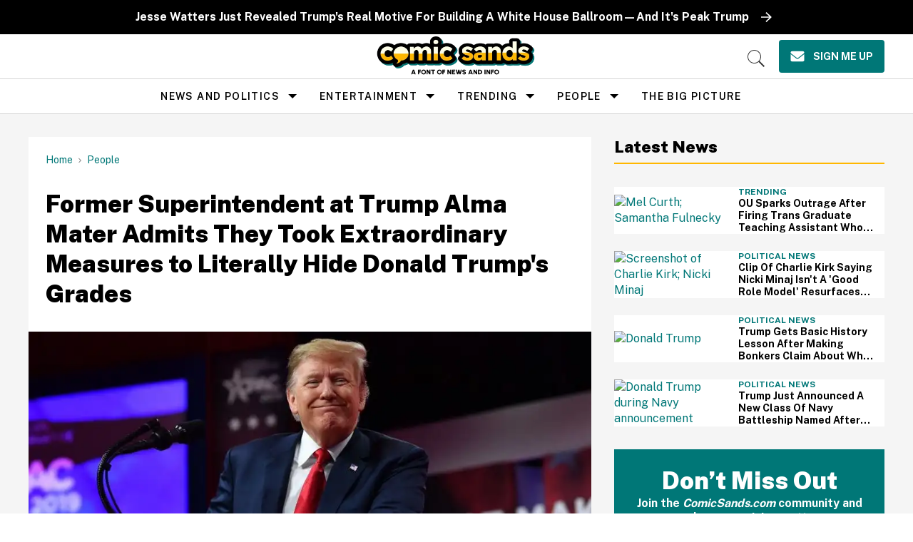

--- FILE ---
content_type: text/css
request_url: https://ads.adthrive.com/sites/5ae7428aedbe613495a432b0/ads.min.css
body_size: 826
content:
/*
.adthrive-collapse-mobile-background {
top:76px !important;
}

#adthrive-collapse-position {
top:76px !important;
}
*/

/* confirmed clicks code start */
body.adthrive-device-phone .adthrive-footer.adthrive-sticky {
padding-top:0px;
overflow:visible !important;
border-top:0px !important;
}
body.adthrive-device-phone .adthrive-sticky.adthrive-footer>.adthrive-close {
top:-25px !important;
right:0px !important;
border-radius: 0px !important;
line-height: 24px !important;
font-size: 24px !important;
}
/* confirmed clicks code end */

.adthrive-player-position.adthrive-collapse-float.adthrive-collapse-bottom-right {
bottom: 100px;
right: 0px !important;
left: 5px !important;
}

/* for ESSAs */
.adthrive-sticky-sidebar > div {
top: 150px!important;
}

/* moving the sidebar down */
#AdThrive_Sidebar_9_desktop {
    top: 30px !important;
}

body.section-frontpage .adthrive-sidebar-9.adthrive-sticky adthrive-stuck {
top: 5rem!important;
}

--- FILE ---
content_type: text/plain
request_url: https://bam.nr-data.net/1/3af52af4af?a=1120393560&sa=1&v=1.296.0&t=Unnamed%20Transaction&rst=3297&ck=0&s=0a5a580a64fee09e&ref=https://d3fowg7x2sdsj4.cloudfront.net/https://cdn.jsdelivr.net/npm/gather-vue@latest/dist/&ptid=e90efdae2fccf782&af=err,spa,xhr,stn,ins&be=19&fe=2324&dc=1357&fsh=1&perf=%7B%22timing%22:%7B%22of%22:1767466443281,%22n%22:0,%22f%22:0,%22dn%22:0,%22dne%22:0,%22c%22:0,%22s%22:0,%22ce%22:0,%22rq%22:18,%22rp%22:20,%22rpe%22:21,%22di%22:221,%22ds%22:1377,%22de%22:1377,%22dc%22:2342,%22l%22:2342,%22le%22:2344%7D,%22navigation%22:%7B%7D%7D&fp=3138&fcp=3138
body_size: 183
content:
{"stn":0,"err":0,"ins":0,"spa":0,"sr":0,"srs":0,"st":0,"sts":0,"log":4,"logapi":4,"app":{"agents":[{"entityGuid":"MTY0NzcyMHxCUk9XU0VSfEFQUExJQ0FUSU9OfDExMjAzOTM1NjA"}],"nrServerTime":1767466446972}}

--- FILE ---
content_type: text/plain; charset=UTF-8
request_url: https://at.teads.tv/fpc?analytics_tag_id=PUB_17002&tfpvi=&gdpr_consent=&gdpr_status=22&gdpr_reason=220&ccpa_consent=&sv=prebid-v1
body_size: 56
content:
ODc5M2FhYjMtNzY3YS00MDNmLTg4MzEtYWNlYWIwZDY5NzBkIy0zLTE=

--- FILE ---
content_type: text/plain; charset=utf-8
request_url: https://ads.adthrive.com/http-api/cv2
body_size: 4556
content:
{"om":["-Cu7eRsD_do","-avU1QJJac0","00xbjwwl","0690hxz5","07qjzu81","0bmqnquh","0rt1q3rt","0sm4lr19","0um4yi2j","1","1011_302_56527971","1011_302_56528140","1011_302_56528142","1011_302_56528145","1011_302_56862480","1011_302_56862490","1011_302_56862492","1011_302_56924326","1011_302_57035150","1011_302_57035158","1029_1q26ddsf","1029_36uiem7r","1029_40505ujp","1029_5xbdis4i","1029_67lvjel9","1029_6dac9fpf","1029_9ja0908s","1029_9m0ajsmk","1029_a3f4g749","1029_disy356v","1029_eqfoi27l","1029_h7mlnibm","1029_h7w0s8xv","1029_hci1cgdf","1029_ib7yj9pz","1029_ik4xbdmy","1029_jgzurljh","1029_jkh1klfj","1029_mmr7sp5l","1029_pgw8zzf7","1029_r2owmx39","1029_szkvoo3x","1029_tb95u9ny","1029_wnj7sgch","1043_201705615","10ua7afe","110_590097697343721428","11142692","11509227","1185:1610290695","11896988","11999803","12122835","12123650","12124281","12136802","12139138","12139147","12140376","124843_7","124844_16","124848_6","124853_6","125214_6","125216_6","1453468","14fcb9bc-d5f8-402d-8ef8-19716546923c","17_24632110","17_24632123","17_24767248","1IWwPyLfI28","1cmuj15l","202430_200_EAAYACog7t9UKc5iyzOXBU.xMcbVRrAuHeIU5IyS9qdlP9IeJGUyBMfW1N0_","2132:45603137","2236fac4-1b48-45d1-bee0-b207f20f1be3","2249:702153059","2307:1cmuj15l","2307:4qxmmgd2","2307:64x7dtvi","2307:bj4kmsd6","2307:c0wi66na","2307:c1hsjx06","2307:cuudl2xr","2307:cymho2zs","2307:ehwk3iio","2307:et4j6229","2307:fb63vvou","2307:fjp0ceax","2307:g5dzuopz","2307:innyfbu3","2307:ixtrvado","2307:kecbwzbd","2307:kf4dd8e6","2307:mib17d92","2307:oj70mowv","2307:ouycdkmq","2307:u7p1kjgp","2307:zfaa9uvx","23786257","2409_15064_70_85808977","2409_25495_176_CR52092921","2409_25495_176_CR52092957","2409_25495_176_CR52092958","25048614","25_2nnhfnl4","25_40505ujp","25_6dac9fpf","25_7a8vwx4s","25_7jvs1wj8","25_9d44cwg8","25_9ja0908s","25_9m0ajsmk","25_a014xhdg","25_cfnass1q","25_dfomfc7l","25_h7mlnibm","25_h7w0s8xv","25_hci1cgdf","25_jgzurljh","25_jkh1klfj","25_kdhc7l4k","25_keclz3yy","25_mmr7sp5l","25_nin85bbg","25_pgw8zzf7","25_pz8lwofu","25_r2owmx39","25_szkvoo3x","25_utberk8n","25_v6jdn8gd","25_vfvpfnp8","25_xz9r7goj","25_yi6qlg3p","25_ztlksnbe","262594","2711_64_11999803","2715_9888_262592","2715_9888_262594","2760:176_CR52188001","2760:176_CR52190519","28152873","286bn7o6","29257601","29414696","308_125204_6","3335_25247_700109379","33419362","33438046","33627671","3490:CR52092959","3490:CR52175339","3490:CR52178315","3490:CR52178316","35032579","35e0p0kr","3658_584730_T26018436","365921116","381513943572","3822:23421345","3LMBEkP-wis","3i2ay437","3ojohq18","3x7t8epg","409_189392","409_189396","409_189398","409_189408","409_192565","409_216416","409_223599","409_225982","409_225988","409_226321","409_226322","409_226334","409_227223","409_228363","43421373","44629254","458901553568","48630119","48658113","49542914","4a489619-d2a1-487d-bd73-c94f13224405","4aqwokyz","4e94e362-a4ff-49c5-b0a9-5752f14578ac","4evupkbi","4fk9nxse","4qxmmgd2","4tgls8cg","4z9jua9x","51372397","514819301","51635402","521_425_203499","521_425_203615","521_425_203617","521_425_203626","521_425_203732","521_425_203887","521_425_203929","52787751","5316_139700_394cc695-3a27-454a-9e94-405d3f5a5e5d","5316_139700_5101955d-c12a-4555-89c2-be2d86835007","5316_139700_7ffcb809-64ae-49c7-8224-e96d7c029938","5316_139700_892539b2-17b7-4110-9ce7-200203402aac","5316_139700_b801ca60-9d5a-4262-8563-b7f8aef0484d","5316_139700_ff6b1956-4107-4a11-8571-b9f334130ae3","53v6aquw","5510:cymho2zs","5510:kecbwzbd","5510:kf4dd8e6","5510:mznp7ktv","5510:ouycdkmq","5510:quk7w53j","55116643","55116647","55116649","5563_66529_OADD2.1173178935860801_1TOVIQMMMC72QTA","5563_66529_OAIP.c3a3a7bcf3765f453a93fca92fe2f8b3","557_409_216406","557_409_220344","55826909","558_93_4fk9nxse","558_93_oj70mowv","558_93_rk5pkdan","56071098","560_74_17054581","56635908","57149985","57456b0c-a763-407c-929b-36db46bba1b2","5jfygdez","5oficwdm","5ykyndnm","600618969","603485497","60360546","61174524","61210719","616794222","618576351","618653722","618876699","619089559","61932925","61961830","620646535428","628013471","628013474","628015148","628086965","628153053","628153170","628153173","628444259","628444349","628444433","628456382","628462277","628622163","628622172","628622175","628622178","628622241","628622244","628622247","628622250","628683371","628687043","628687157","628687460","628687463","62878741","628803013","628841673","629009180","629168001","629168010","629168565","629171196","629171202","62922315","62964130","62964158","643hsokb","656487603","659216891404","659713728691","680_99480_695879898","683738007","683738706","684137347","684493019","686344428","687600360200","688070999","688078501","694906156","697189924","697189965","697189999","697525780","697525793","697876986","699093899","699812344","699812857","699813340","699824707","6b2gia2h","6c55f3cb-4368-437c-bef2-1d8862dda533","6lmy2lg0","6mrds7pc","6pamm6b8","6pu31cb4","6tj9m7jw","6wbm92qr","700109379","725271087996","7255_121665_6sense-173512","7814859","784880274628","785750664195","786935973586","789540629675","790184873170","7969_149355_43421373","7969_149355_43435717","7969_149355_45603137","7bf3c89e-d288-4fe9-b77d-15de1da524a3","7capgj79","7iqj5zce","7qIE6HPltrY","7s82759r","8152859","8452a1dd-ac86-49b8-943f-0c5ad00e718a","87z6cimm","8b5u826e","8ugy5vhx","93_1cmuj15l","93_7cmeqmw8","93_cymho2zs","93_daw00eve","93_ixtrvado","93_jd035jgw","93_kf4dd8e6","93_kx5rgl0a","93_mznp7ktv","93_oj70mowv","93_ouycdkmq","93_quk7w53j","93_vosqszns","9598343","9cnmohnn","9r5sbizq","9rvsrrn1","9zqtrtrf","AT_6YHu-x90","DKT6hxpvlCE","HFN_IsGowZU","NbIJQmcQ6AI","TUhCCxRjZNc","a0oxacu8","a3298x6xib5","a3f57a19-7787-4377-ac18-d58fca85d6ac","a3fs8a8c","a3x6xib5","a41f20bc-dbce-457e-a2de-4c3ba42947dd","b8occi0s","bb6qv9bt","bj2984kmsd6","bj4kmsd6","bpecuyjx","c0wi66na","cfnass1q","chlqqa9d","cl5trjlx","cr-9hxzbqc08jrgv2","cr-aavwye1qubwj","cr-f6puwm2x27tf1","cr-fib7mzvxuatj","cuudl2xr","cv2huqwc","cvemsz19","cymho2zs","d44b6ad6-129f-4ce1-8ec1-9a367862055a","daw00eve","dg2WmFvzosE","dhd27ung","djx06q8n","dwjp56fe","dzn3z50z","e406ilcq","ed59ffd4-2073-4da6-9b21-94d4fb91b5e4","er0hyaq2","eu7e5f0l","evhzfywe","evximl9e","f0vd88y1","ffbde406-4c87-409f-b6b7-619a2b77763c","fhvuatu6","fku9ihg3","flz4877r","fy1ju3lo","fy2981ju3lo","gtvhq4ng","h0fc0prh","hPuTdMDQS5M","h_3znOclHFg","hah61idm","hgrz3ggo","hnacm9d4","hrwidqo8","hueqprai","hya8dpaz","i7b60e12","i90isgt0","icajkkn0","ixtrvado","j4r0agpc","jd035jgw","jkh1klfj","jrqswq65","jy61oxfj","k0s4zbks","k3mnim0y","kdhc7l4k","kecbwzbd","kf4dd8e6","kzkqnkpi","lc1wx7d6","lem1vocx","llejctn7","lmi8pfvy","lqdvaorh","ltkghqf5","lui7w03k","m2nxcgdt","mphcbzut","mwwkdj9h","mznp7ktv","nbtb6zk3","njwb8qzg","np9yfx64","nz2fsffg","o4bjggbf","oj70mowv","op9gtamy","oril4wg7","ouycdkmq","pagvt0pd","poc1p809","prcz3msg","qhj5cnew","qqvgscdx","quk7w53j","qxyyieje","r6zzxins","scpvMntwtuw","sdeo60cf","snox1tpk","sttgj0wj","tmpfeivp","u3i8n6ef","u7863qng","u7p1kjgp","uis65v79","ujl9wsn7","ul298u6uool","utberk8n","ven7pu1c","vosqszns","w3ez2pdd","wf9qekf0","wu5qr81l","wvuhrb6o","wzzbfvit","x61c6oxa","x716iscu","xdaezn6y","xncaqh7c","xz6af56d","y2xscbvo","y8uqb7mu","yi6qlg3p","ziox91q0","zre6tl38","ztlksnbe","zw6jpag6","zwzjgvpw","7979132","7979135"],"pmp":[],"adomains":["1md.org","a4g.com","about.bugmd.com","acelauncher.com","adameve.com","adelion.com","adp3.net","advenuedsp.com","aibidauction.com","aibidsrv.com","akusoli.com","allofmpls.org","arkeero.net","ato.mx","avazutracking.net","avid-ad-server.com","avid-adserver.com","avidadserver.com","aztracking.net","bc-sys.com","bcc-ads.com","bidderrtb.com","bidscube.com","bizzclick.com","bkserving.com","bksn.se","brightmountainads.com","bucksense.io","bugmd.com","ca.iqos.com","capitaloneshopping.com","cdn.dsptr.com","clarifion.com","clean.peebuster.com","cotosen.com","cs.money","cwkuki.com","dallasnews.com","dcntr-ads.com","decenterads.com","derila-ergo.com","dhgate.com","dhs.gov","digitaladsystems.com","displate.com","doyour.bid","dspbox.io","envisionx.co","ezmob.com","fmlabsonline.com","g123.jp","g2trk.com","gadgetslaboratory.com","gadmobe.com","getbugmd.com","goodtoknowthis.com","gov.il","grosvenorcasinos.com","guard.io","hero-wars.com","holts.com","howto5.io","http://bookstofilm.com/","http://countingmypennies.com/","http://fabpop.net/","http://folkaly.com/","http://gameswaka.com/","http://gowdr.com/","http://gratefulfinance.com/","http://outliermodel.com/","http://profitor.com/","http://tenfactorialrocks.com/","http://trace-eu.mediago.io/","http://vovviral.com/","https://instantbuzz.net/","https://www.royalcaribbean.com/","ice.gov","imprdom.com","justanswer.com","liverrenew.com","longhornsnuff.com","lovehoney.com","lowerjointpain.com","lymphsystemsupport.com","meccabingo.com","media-servers.net","medimops.de","miniretornaveis.com","mobuppsrtb.com","motionspots.com","mygrizzly.com","myiq.com","myrocky.ca","national-lottery.co.uk","nbliver360.com","ndc.ajillionmax.com","nibblr-ai.com","niutux.com","nordicspirit.co.uk","notify.nuviad.com","notify.oxonux.com","own-imp.vrtzads.com","paperela.com","parasiterelief.com","peta.org","pfm.ninja","pixel.metanetwork.mobi","pixel.valo.ai","plannedparenthood.org","plf1.net","plt7.com","pltfrm.click","printwithwave.co","privacymodeweb.com","rangeusa.com","readywind.com","reklambids.com","ri.psdwc.com","royalcaribbean.com","royalcaribbean.com.au","rtb-adeclipse.io","rtb-direct.com","rtb.adx1.com","rtb.kds.media","rtb.reklambid.com","rtb.reklamdsp.com","rtb.rklmstr.com","rtbadtrading.com","rtbsbengine.com","rtbtradein.com","saba.com.mx","safevirus.info","securevid.co","seedtag.com","servedby.revive-adserver.net","shift.com","simple.life","smrt-view.com","swissklip.com","taboola.com","tel-aviv.gov.il","temu.com","theoceanac.com","track-bid.com","trackingintegral.com","trading-rtbg.com","trkbid.com","truthfinder.com","unoadsrv.com","usconcealedcarry.com","uuidksinc.net","vabilitytech.com","vashoot.com","vegogarden.com","viewtemplates.com","votervoice.net","vuse.com","waardex.com","wapstart.ru","wdc.go2trk.com","weareplannedparenthood.org","webtradingspot.com","www.royalcaribbean.com","xapads.com","xiaflex.com","yourchamilia.com"]}